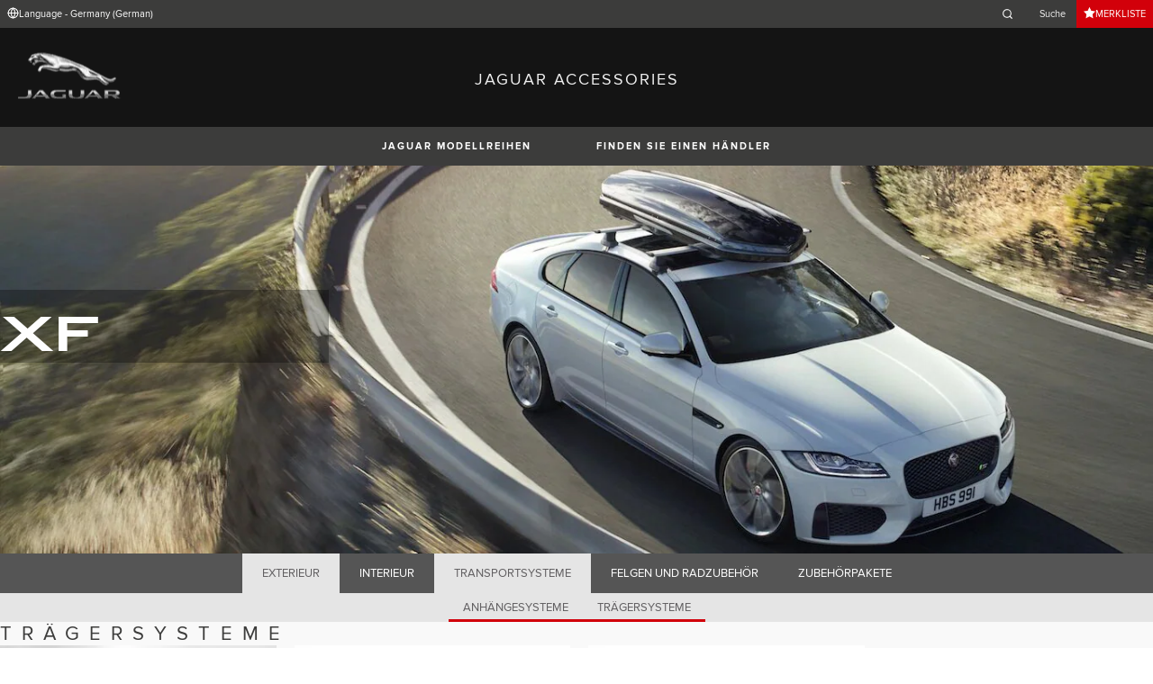

--- FILE ---
content_type: text/html; charset=utf-8
request_url: https://accessories.jaguar.com/de/de/xf/carrying-towing/carrying/
body_size: 8062
content:

<!doctype html>
<!-- My Little Comment -->
<!--[if lt IE 7]>      <html class="no-js lt-ie9 lt-ie8 lt-ie7 " lang="de-de"> <![endif]-->
<!--[if IE 7]>         <html class="no-js lt-ie9 lt-ie8 " lang="de-de"> <![endif]-->
<!--[if IE 8]>         <html class="no-js lt-ie9 " lang="de-de"> <![endif]-->
<!--[if gt IE 8]><!-->
<html class="no-js" lang="de-de">
<!--<![endif]-->
<head>
    <!-- Begin Google Tag Manager -->
    <script>
        (function (w, d, s, l, i) {
            w[l] = w[l] || [];
            w[l].push({
                'gtm.start':
                    new Date().getTime(),
                event: 'gtm.js'
            });
            var f = d.getElementsByTagName(s)[0],
                j = d.createElement(s),
                dl = l != 'dataLayer' ? '&l=' + l : '';
            j.async = true;
            j.src =
                '//www.googletagmanager.com/gtm.js?id=' + i + dl;
            f.parentNode.insertBefore(j, f);
        })(window, document, 'script', 'dataLayer', 'GTM-K8Z9D4F');
    </script>
    <!-- End Google Tag Manager -->
    <meta charset="utf-8" />
    <meta http-equiv="X-UA-Compatible" content="IE=edge,chrome=1" />
    <title>JAGUAR ACCESSORIES - XF - CARRYING &amp; TOWING - CARRYING</title>
    <meta name="description" content="" />
    <meta name="viewport" content="width=device-width, initial-scale=1, maximum-scale=1">

    <meta property="og:title" content="" />
    <meta property="og:type" content="website" />
    <meta property="og:description" content="" />

    <meta name="twitter:card" content="summary_large_image" />
    <meta name="twitter:site" content="@Jaguar" />
    <meta name="twitter:creator" content="@Jaguar" />
    <meta name="twitter:title" content="" />
    <meta name="twitter:description" content="" />


    <meta charset="UTF-8">
    <meta name="viewport" content="width=device-width, initial-scale=1.0">
    <link rel="stylesheet" href="/front-end/assets/styles/index.jaguar.css?v=1.8.0.0">



        <script>
            window.addEventListener('DOMContentLoaded', () => {
                const pos = window.localStorage.getItem('scroll-y');
                if (pos) window.scroll({top: pos, left: 0, behavior: 'instant'});
            });

            window.addEventListener('beforeunload', () => {
                window.localStorage.setItem('scroll-y', window.scrollY);
            });
        </script>

                              <script>!function(a){var e="https://s.go-mpulse.net/boomerang/",t="addEventListener";if("False"=="True")a.BOOMR_config=a.BOOMR_config||{},a.BOOMR_config.PageParams=a.BOOMR_config.PageParams||{},a.BOOMR_config.PageParams.pci=!0,e="https://s2.go-mpulse.net/boomerang/";if(window.BOOMR_API_key="29DP7-QTFQP-G3XNC-5KWY2-54PZF",function(){function n(e){a.BOOMR_onload=e&&e.timeStamp||(new Date).getTime()}if(!a.BOOMR||!a.BOOMR.version&&!a.BOOMR.snippetExecuted){a.BOOMR=a.BOOMR||{},a.BOOMR.snippetExecuted=!0;var i,_,o,r=document.createElement("iframe");if(a[t])a[t]("load",n,!1);else if(a.attachEvent)a.attachEvent("onload",n);r.src="javascript:void(0)",r.title="",r.role="presentation",(r.frameElement||r).style.cssText="width:0;height:0;border:0;display:none;",o=document.getElementsByTagName("script")[0],o.parentNode.insertBefore(r,o);try{_=r.contentWindow.document}catch(O){i=document.domain,r.src="javascript:var d=document.open();d.domain='"+i+"';void(0);",_=r.contentWindow.document}_.open()._l=function(){var a=this.createElement("script");if(i)this.domain=i;a.id="boomr-if-as",a.src=e+"29DP7-QTFQP-G3XNC-5KWY2-54PZF",BOOMR_lstart=(new Date).getTime(),this.body.appendChild(a)},_.write("<bo"+'dy onload="document._l();">'),_.close()}}(),"".length>0)if(a&&"performance"in a&&a.performance&&"function"==typeof a.performance.setResourceTimingBufferSize)a.performance.setResourceTimingBufferSize();!function(){if(BOOMR=a.BOOMR||{},BOOMR.plugins=BOOMR.plugins||{},!BOOMR.plugins.AK){var e=""=="true"?1:0,t="",n="aoam25qxyzbey2l3exxq-f-480b187f7-clientnsv4-s.akamaihd.net",i="false"=="true"?2:1,_={"ak.v":"39","ak.cp":"885204","ak.ai":parseInt("564874",10),"ak.ol":"0","ak.cr":9,"ak.ipv":4,"ak.proto":"h2","ak.rid":"5f915c1f","ak.r":47376,"ak.a2":e,"ak.m":"a","ak.n":"essl","ak.bpcip":"3.128.205.0","ak.cport":54464,"ak.gh":"23.200.85.105","ak.quicv":"","ak.tlsv":"tls1.3","ak.0rtt":"","ak.0rtt.ed":"","ak.csrc":"-","ak.acc":"","ak.t":"1769678319","ak.ak":"hOBiQwZUYzCg5VSAfCLimQ==c4UGLBEY/nz+uPZJIKFPvM74o9zAXl3eWuA7eaj+juXWqngG+G2tcCXGVaV/QnL5IVZQQCNRufFLkxpeQznKsJ+UVPmS/O+6RmCcQ/vctSDS2ygsbT2qtA1u3jyyUbLY4TEND0BDk6sAmyqlfk15rhgnMO89F+yK6Qh6/[base64]","ak.pv":"5","ak.dpoabenc":"","ak.tf":i};if(""!==t)_["ak.ruds"]=t;var o={i:!1,av:function(e){var t="http.initiator";if(e&&(!e[t]||"spa_hard"===e[t]))_["ak.feo"]=void 0!==a.aFeoApplied?1:0,BOOMR.addVar(_)},rv:function(){var a=["ak.bpcip","ak.cport","ak.cr","ak.csrc","ak.gh","ak.ipv","ak.m","ak.n","ak.ol","ak.proto","ak.quicv","ak.tlsv","ak.0rtt","ak.0rtt.ed","ak.r","ak.acc","ak.t","ak.tf"];BOOMR.removeVar(a)}};BOOMR.plugins.AK={akVars:_,akDNSPreFetchDomain:n,init:function(){if(!o.i){var a=BOOMR.subscribe;a("before_beacon",o.av,null,null),a("onbeacon",o.rv,null,null),o.i=!0}return this},is_complete:function(){return!0}}}}()}(window);</script></head>
<body class="jaguar" id="lang-de" data-message-wishlist-added="Zur Merkliste hinzuf&#xFC;gen">

<header>
    <a id="skip-navigation" href="#main-content">Skip Navigation</a>
    <section class="header-content">
        <section class="topbar">
            <nav class="utility">
                <ul class="language-dealer-tools">
                    <li class="language-select icon-switch icon-switch--persist">
                        <button type="button" data-visibility-toggle aria-expanded="false" aria-controls="header-market-selector" class="">
                            <span class="icon-switch__icon">
                                <svg xmlns="http://www.w3.org/2000/svg" class="icon-size--sm" viewBox="0 0 24 24" fill="none" stroke="currentColor" stroke-width="2" stroke-linecap="round" stroke-linejoin="round">
                                    <circle cx="12" cy="12" r="10" />
                                    <line x1="2" y1="12" x2="22" y2="12" />
                                    <path d="M12 2a15.3 15.3 0 0 1 4 10 15.3 15.3 0 0 1-4 10 15.3 15.3 0 0 1-4-10 15.3 15.3 0 0 1 4-10z" />
                                </svg>

                            </span>
                                <span class="icon-switch__text">Language - Germany (German) </span>
                        </button>
                    </li>

                    <li>
                            <form id="header-search-form" method="get" action="/de/de/search">
                                <label for="input-query">
                                    <svg xmlns="http://www.w3.org/2000/svg" class="icon-size--sm" viewBox="0 0 24 24" fill="none" stroke="currentColor" stroke-width="2" stroke-linecap="round" stroke-linejoin="round">
                                        <circle cx="11" cy="11" r="8" />
                                        <line x1="21" y1="21" x2="16.65" y2="16.65" />
                                    </svg>




                                    <span class="visuallyhidden">Enter a word or phrase with which to search the contents of the site</span>
                                    <input type="search" name="q" id="input-query" autocomplete="off" placeholder="Suche">
                                </label>
                            </form>
                    </li>
                        <li class="wishlist icon-switch icon-switch--persist">
                            <a href="/de/de/wishlist"
                               class="btn btn:accent">
                                <span class="icon-switch__icon">
                                    <svg xmlns="http://www.w3.org/2000/svg" stroke="currentColor" stroke-width="2" class="icon-size--sm" viewBox="0 0 24 24" fill="currentColor" stroke="none">
                                        <polygon points="12 2 15.09 8.26 22 9.27 17 14.14 18.18 21.02 12 17.77 5.82 21.02 7 14.14 2 9.27 8.91 8.26 12 2"></polygon>
                                    </svg>
                                </span>
                                <span class="icon-switch__text">Merkliste</span>
                            </a>
                        </li>
                </ul>
            </nav>
        </section>


        <section class="market-selector closed" id="header-market-selector">
            <section class="container">
                <h2>Find Your Country</h2>

                <ul>
                        <li class=""><a href="/gl/en">International (English)</a></li>
                        <li class=""><a href="/au/en">Australia (English)</a></li>
                        <li class=""><a href="/at/de">Austria (German)</a></li>
                        <li class=""><a href="/be/fr">Belgium (French)</a></li>
                        <li class=""><a href="/be/nl">Belgium (Dutch)</a></li>
                        <li class=""><a href="/br/pt">Brazil (Portuguese)</a></li>
                        <li class=""><a href="/ca/en">Canada (English)</a></li>
                        <li class=""><a href="/ca/fr">Canada (French)</a></li>
                        <li class=""><a href="/cn/zh">China (Chinese)</a></li>
                        <li class=""><a href="/cz/cs">Czech Republic (Czech)</a></li>
                        <li class=""><a href="/fr/fr">France (French)</a></li>
                        <li class=""><a href="/de/de">Germany (German)</a></li>
                        <li class=""><a href="/in/en">India (English)</a></li>
                        <li class=""><a href="/ie/en">Ireland (English)</a></li>
                        <li class=""><a href="/it/it">Italy (Italian)</a></li>
                        <li class=""><a href="/jp/ja">Japan (Japanese)</a></li>
                        <li class=""><a href="/ko/ko">Korea (Korea)</a></li>
                        <li class=""><a href="/me/en">MENA (English)</a></li>
                        <li class=""><a href="/mx/es">Mexico (Spanish)</a></li>
                        <li class=""><a href="/nl/nl">Netherlands (Dutch)</a></li>
                        <li class=""><a href="/pl/pl">Poland (Polish)</a></li>
                        <li class=""><a href="/pt/pt">Portugal (Portuguese)</a></li>
                        <li class=""><a href="/ro/ro">Romania (Romania)</a></li>
                        <li class=""><a href="/za/en">South Africa (English)</a></li>
                        <li class=""><a href="/es/es">Spain (Spanish)</a></li>
                        <li class=""><a href="/ch/de">Switzerland (German)</a></li>
                        <li class=""><a href="/ch/fr">Switzerland (French)</a></li>
                        <li class=""><a href="/ch/it">Switzerland (Italian)</a></li>
                        <li class=""><a href="/gb/en">United Kingdom (English)</a></li>
                        <li class=""><a href="/us/en">USA (English)</a></li>
                </ul>
            </section>
        </section>


        <section class="container">
            <a href="/" class="logo">
                <img src="/front-end/assets/img/logo-jaguar.png" alt="Jaguar">
            </a>
            <h1>JAGUAR ACCESSORIES</h1>
        </section>
    </section>
        <section class="header-nav">

            <nav class="primary">
                <ul>

                    <li><button type="button" class="btn" data-visibility-toggle aria-expanded="false" aria-controls="header-carousel--jaguar-range">JAGUAR MODELLREIHEN</button></li>
                        <li>
                            <button type="button" data-link-external data-target="https://www.jaguar.de/retailer-locator/index.html" class="btn">FINDEN SIE EINEN H&#xC4;NDLER</button>
                        </li>
                </ul>
                <aside class="confirm-modal" data-dismiss-target aria-label="important information" aria-modal="true" role="dialog">
                    <h2>ACHTUNG</h2>
                    <p><p>Sie verlassen nun Jaguar.de. Beachten Sie bitte, dass Jaguar nicht für Inhalte oder Gültigkeiten außerhalb dieser Domäne verantwortlich ist. Um fortzufahren, klicken Sie bitte auf AKZEPTIEREN.</p></p>

                    <div class="buttons-container">
                        <button type="button" data-dismiss-trigger>ABLEHNEN</button>
                        <a href>AKZEPTIEREN</a>
                    </div>

                    <button type="button" aria-label="close the modal" class="dismiss" data-dismiss-trigger></button>
                </aside>
            </nav>

            <section class="carousel closed" id="header-carousel--jaguar-range">
                <div class="carousel__controls">
                    <button class="chevron-left" type="button" id="header-carousel--landrover-range--prev" aria-label="scroll the carousel to see what's next">
                        <div></div>
                    </button>
                    <button class="chevron-right" type="button" id="header-carousel--landrover-range--next" aria-label="scroll the carousel to see what's before">
                        <div></div>
                    </button>
                </div>

                <ul>
                        <li>
                            <a href="/de/de/i-pace">
                                <img src="/media/1049/model_i-pace.jpg" alt="I-PACE">
                                <p>I-PACE</p>
                            </a>
                        </li>
                        <li>
                            <a href="/de/de/e-pace">
                                <img src="/media/1046/model_e-pace.jpg" alt="E-PACE">
                                <p>E-PACE</p>
                            </a>
                        </li>
                        <li>
                            <a href="/de/de/f-pace">
                                <img src="/media/1047/model_f-pace.jpg" alt="F-PACE">
                                <p>F-PACE</p>
                            </a>
                        </li>
                        <li>
                            <a href="/de/de/xe">
                                <img src="/media/1051/model_xe.jpg" alt="XE">
                                <p>XE</p>
                            </a>
                        </li>
                        <li>
                            <a href="/de/de/xf">
                                <img src="/media/1052/model_xf.jpg" alt="XF">
                                <p>XF</p>
                            </a>
                        </li>
                        <li>
                            <a href="/de/de/xf-sportbrake">
                                <img src="/media/1054/model_xf_sportbrake.jpg" alt="XF SPORTBRAKE">
                                <p>XF SPORTBRAKE</p>
                            </a>
                        </li>
                        <li>
                            <a href="/de/de/xj">
                                <img src="/media/1055/model_xj.jpg" alt="XJ">
                                <p>XJ</p>
                            </a>
                        </li>
                        <li>
                            <a href="/de/de/f-type">
                                <img src="/media/1048/thumbnail.png" alt="F-TYPE">
                                <p>F-TYPE</p>
                            </a>
                        </li>
                        <li>
                            <a href="/de/de/xf-2007-2015">
                                <img src="/media/1053/model_xf_-2007-2015.jpg" alt="XF (2007-2015)">
                                <p>XF (2007-2015)</p>
                            </a>
                        </li>
                        <li>
                            <a href="/de/de/xf-sportbrake-2012-2015">
                                <img src="/media/1060/model_xf_sportbrake_-2012-2015.jpg" alt="XF SPORTBRAKE (2012-2015)">
                                <p>XF SPORTBRAKE (2012-2015)</p>
                            </a>
                        </li>

                </ul>
            </section>


        </section>
</header>

    <main id="main-content">
    
    <section class="banner-carousel">
        <ol class="banner-carousel__slides">
            <li class="slide" id="slide-1">
                


<div class="image-container">

            <img src="/media/1082/xf.jpg" alt="">
</div>

<div class="text-container">
    <div class="title-container">
        <h2>XF</h2>
        <h3></h3>
    </div>
        <div class="actions">
        </div>
</div>



            </li>
        </ol>
        <ol class="pagination"></ol>
    </section>

<section class="tabs ">
    <div id="tab-section"></div>
    <nav>
            <ul role="tablist" aria-label="top level tabs" class="tabs__main">
                    <li role="tab" aria-selected="false">
                        <a href="/de/de/xf/exterior/#tab-section">EXTERIEUR</a>
                    </li>
                    <li role="tab" aria-selected="false">
                        <a href="/de/de/xf/interior/#tab-section">INTERIEUR</a>
                    </li>
                    <li role="tab" aria-selected="true">
                        <a href="/de/de/xf/carrying-towing/#tab-section">TRANSPORTSYSTEME</a>
                    </li>
                    <li role="tab" aria-selected="false">
                        <a href="/de/de/xf/wheels-wheel-accessories/#tab-section">FELGEN UND RADZUBEH&#xD6;R</a>
                    </li>
                    <li role="tab" aria-selected="false">
                        <a href="/de/de/xf/accessory-packs/#tab-section">ZUBEH&#xD6;RPAKETE</a>
                    </li>
            </ul>


        <ul role="tablist" aria-label="secondary tabs" class="tabs__secondary">
                    <li role="tab" aria-selected="false">
                        <a href="/de/de/xf/carrying-towing/towing/#tab-section">ANH&#xC4;NGESYSTEME</a>
                    </li>
                    <li role="tab" aria-selected="true">
                        <a href="/de/de/xf/carrying-towing/carrying/#tab-section">TR&#xC4;GERSYSTEME</a>
                    </li>
        </ul>
        <div class="tabs__secondary-controls">
            <button type="button" class="btn prev chevron-left" aria-label="click to go to the previous item in the list"><div></div></button>
            <button type="button" class="btn next chevron-right" aria-label="click to go to the next item in the list"><div></div></button>
        </div>
    </nav>
</section>

    <section class="intro-text">
        <h2>TR&#xC4;GERSYSTEME</h2>
    </section>

        <section class="grid-container ">
            <ul class="grid">
                    <li>
                        <div class="card">
                            <a href="/de/de/xf/carrying-towing/carrying/c2z21730-aqua-sports-carrier/#tab-section" class="card-contents">
                                <div class="image-container">
                                        <img src="/catalog-assets/jaguar/xf_c2z21730.jpg" alt="Dachgep&#xE4;cktr&#xE4;ger &quot;Aqua Sports&quot; image">
                                </div>
                                <div class="text-container">
                                        <h3>Dachgep&#xE4;cktr&#xE4;ger &quot;Aqua Sports&quot;</h3>
                                        <p>C2Z21730</p>
                                </div>
                            </a>
                                <form action="/umbraco/Surface/WishlistService/Add" method="post">
                                    <input type="hidden" name="language" value="de-de">
                                    <input type="hidden" value="17-193d50fab4e9c789a57ca15715e96776" name="uniqueKey">
                                    <input type="hidden" name="pageId" value="4962">
                                    <button type="submit" class="btn btn:dark card-action card-action__wishlist">
                                        ZUR MERKLISTE HINZUF&#xDC;GEN
                                    </button>
                                </form>

                        </div>
                    </li>
                    <li>
                        <div class="card">
                            <a href="/de/de/xf/carrying-towing/carrying/c2z32603-roof-box/#tab-section" class="card-contents">
                                <div class="image-container">
                                        <img src="/catalog-assets/jaguar/placeholder.jpg" alt="Dachgep&#xE4;ckbox image">
                                </div>
                                <div class="text-container">
                                        <h3>Dachgep&#xE4;ckbox</h3>
                                        <p>C2Z32603</p>
                                </div>
                            </a>
                                <form action="/umbraco/Surface/WishlistService/Add" method="post">
                                    <input type="hidden" name="language" value="de-de">
                                    <input type="hidden" value="17-573dd7646bf6c78debb575344f8a7cb1" name="uniqueKey">
                                    <input type="hidden" name="pageId" value="4962">
                                    <button type="submit" class="btn btn:dark card-action card-action__wishlist">
                                        ZUR MERKLISTE HINZUF&#xDC;GEN
                                    </button>
                                </form>

                        </div>
                    </li>
                    <li>
                        <div class="card">
                            <a href="/de/de/xf/carrying-towing/carrying/t2h45727-wheel-mounted-roof-cycle-carrier/#tab-section" class="card-contents">
                                <div class="image-container">
                                        <img src="/catalog-assets/jaguar/placeholder.jpg" alt="Dachfahrradtr&#xE4;ger    image">
                                </div>
                                <div class="text-container">
                                        <h3>Dachfahrradtr&#xE4;ger   </h3>
                                        <p>T2H45727</p>
                                </div>
                            </a>
                                <form action="/umbraco/Surface/WishlistService/Add" method="post">
                                    <input type="hidden" name="language" value="de-de">
                                    <input type="hidden" value="17-3e7161b6fc7e29b4856798cb4163b5dc" name="uniqueKey">
                                    <input type="hidden" name="pageId" value="4962">
                                    <button type="submit" class="btn btn:dark card-action card-action__wishlist">
                                        ZUR MERKLISTE HINZUF&#xDC;GEN
                                    </button>
                                </form>

                        </div>
                    </li>
                    <li>
                        <div class="card">
                            <a href="/de/de/xf/carrying-towing/carrying/t2h45726-ski-and-snowboard-carrier/#tab-section" class="card-contents">
                                <div class="image-container">
                                        <img src="/catalog-assets/jaguar/placeholder.jpg" alt="Ski- und Snowboardtr&#xE4;ger image">
                                </div>
                                <div class="text-container">
                                        <h3>Ski- und Snowboardtr&#xE4;ger</h3>
                                        <p>T2H45726</p>
                                </div>
                            </a>
                                <form action="/umbraco/Surface/WishlistService/Add" method="post">
                                    <input type="hidden" name="language" value="de-de">
                                    <input type="hidden" value="17-f12ac3622ef014649e9f0d86a5a70691" name="uniqueKey">
                                    <input type="hidden" name="pageId" value="4962">
                                    <button type="submit" class="btn btn:dark card-action card-action__wishlist">
                                        ZUR MERKLISTE HINZUF&#xDC;GEN
                                    </button>
                                </form>

                        </div>
                    </li>
                    <li>
                        <div class="card">
                            <a href="/de/de/xf/carrying-towing/carrying/t4n31495-tow-bar-mounted-2-cycle-carrier-lhd/#tab-section" class="card-contents">
                                <div class="image-container">
                                        <img src="/catalog-assets/jaguar/placeholder.jpg" alt="Fahrradtr&#xE4;ger f&#xFC;r Anh&#xE4;ngerkupplung - 2 Fahrr&#xE4;der image">
                                </div>
                                <div class="text-container">
                                        <h3>Fahrradtr&#xE4;ger f&#xFC;r Anh&#xE4;ngerkupplung</h3>
                                </div>
                            </a>

                        </div>
                    </li>
                    <li>
                        <div class="card">
                            <a href="/de/de/xf/carrying-towing/carrying/t2h33171-roof-cross-bars/#tab-section" class="card-contents">
                                <div class="image-container">
                                        <img src="/catalog-assets/jaguar/placeholder.jpg" alt="Dachquertr&#xE4;ger image">
                                </div>
                                <div class="text-container">
                                        <h3>Dachquertr&#xE4;ger</h3>
                                        <p>T2H33171</p>
                                </div>
                            </a>
                                <form action="/umbraco/Surface/WishlistService/Add" method="post">
                                    <input type="hidden" name="language" value="de-de">
                                    <input type="hidden" value="17-6daf517bfaa861eb360f62225b892987" name="uniqueKey">
                                    <input type="hidden" name="pageId" value="4962">
                                    <button type="submit" class="btn btn:dark card-action card-action__wishlist">
                                        ZUR MERKLISTE HINZUF&#xDC;GEN
                                    </button>
                                </form>

                        </div>
                    </li>
            </ul>
        </section>


    </main>
    
<footer>
    <section class="container">
            <section class="footer-nav">
                <nav>

                    <ul>
                            <li><a href="https://www.jaguar.de/rechtliche-hinweise.html" target="_blank">Bedingungen und Konditionen</a></li>
                            <li><a href="https://www.jaguar.de/rechtliche-hinweise.html" target="_blank">Datenschutz</a></li>
                            <li><a href="https://www.jaguar.de/cyber-incident-faqs.html" target="_blank">CYBER-VORFALL</a></li>
                            <li>
                                <div id="teconsent"></div>
                                <div id="consent_blackbar"></div>
                            </li>
                    </ul>
                        <ul class="socials">
                                    <li>
                                        <a href="https://www.facebook.com/Jaguar.Deutschland?ref=ts&amp;fref=ts" target="_blank" rel="noopener noreferrer">
                                                <svg xmlns="http://www.w3.org/2000/svg" class="icon-size--sm" viewBox="0 0 24 24" fill="none" stroke="currentColor" stroke-width="2" stroke-linecap="round" stroke-linejoin="round">
                                                    <path d="M18 2h-3a5 5 0 0 0-5 5v3H7v4h3v8h4v-8h3l1-4h-4V7a1 1 0 0 1 1-1h3z" />
                                                </svg>
                                        </a>
                                    </li>
                                    <li>
                                        <a href="https://twitter.com/JaguarDEU" target="_blank" rel="noopener noreferrer">
                                                <svg xmlns="http://www.w3.org/2000/svg" class="icon-size--sm" viewBox="0 0 1000.77 936.69" fill="none" stroke="currentColor" stroke-width="2">
                                                    <path stroke-width="0" d="m2.43,0l386.39,516.64L0,936.69h87.51l340.42-367.76,275.04,367.76h297.8l-408.13-545.7L954.57,0h-87.51l-313.51,338.7L300.23,0H2.43Zm128.69,64.46h136.81l604.13,807.76h-136.81L131.13,64.46Z" fill="currentColor"></path>
                                                </svg>
                                        </a>
                                    </li>
                                    <li>
                                        <a href="https://www.youtube.com/user/JaguarDeutschland" target="_blank" rel="noopener noreferrer">
                                                <svg xmlns="http://www.w3.org/2000/svg" class="icon-size--sm" viewBox="0 0 24 24" fill="none" stroke="currentColor" stroke-width="2" stroke-linecap="round" stroke-linejoin="round">
                                                    <path d="M22.54 6.42a2.78 2.78 0 0 0-1.94-2C18.88 4 12 4 12 4s-6.88 0-8.6.46a2.78 2.78 0 0 0-1.94 2A29 29 0 0 0 1 11.75a29 29 0 0 0 .46 5.33A2.78 2.78 0 0 0 3.4 19c1.72.46 8.6.46 8.6.46s6.88 0 8.6-.46a2.78 2.78 0 0 0 1.94-2 29 29 0 0 0 .46-5.25 29 29 0 0 0-.46-5.33z" />
                                                    <polygon points="9.75 15.02 15.5 11.75 9.75 8.48 9.75 15.02" />
                                                </svg>
                                        </a>
                                    </li>
                                    <li>
                                        <a href="https://www.instagram.com/jaguardeutschland/" target="_blank" rel="noopener noreferrer">
                                        </a>
                                    </li>
                        </ul>
                </nav>
            </section>
        <section class="footer-content">

                <img src="/front-end/assets/img/logo-text-jaguar.png" alt="The text 'Jaguar' in a bespoke font">

                <p class="copyright">&copy; JAGUAR LAND ROVER LIMITED 2024</p>

            <p class="blurb">
            </p>

                <p><p>Verbrauchs- und Emissionswerte Jaguar XE, XF, XJ, F-TYPE, E-PACE, F-PACE, I-PACE, inklusive R- und SVR-Modelle: Kraftstoffverbrauch im kombinierten Testzyklus (NEFZ): Jaguar F-PACE SVR 5.0 Liter V8: 11,9 l/100km - Jaguar XF E-Performance: 4,7 l/100 km Stromverbrauch im kombinierten Testzyklus (WLTP): I-PACE EV400: 24,8-22,0 kWh/100 km CO<sub>2</sub>-Emissionen im kombinierten Testzyklus: Jaguar F-PACE SVR 5.0 Liter V8: 272 g/km - Jaguar I-PACE EV400: 0 g/km<br><br>Die Angaben zu Kraftstoffverbrauch, CO<sub>2</sub>-Emissionen und Stromverbrauch wurden schon nach der Richtlinie VO(EG) 692/2008 auf Basis des neuen WLTP-Testzyklus ermittelt und zur Vergleichbarkeit auf NEFZ-Werte zurückgerechnet. Für die Bemessung von Steuern und anderen fahrzeugbezogenen Abgaben auf Basis von Verbrauchs- und Emissionswerten können andere als die hier angegebenen Werte gelten. Abhängig von Fahrweise, Straßen- und Verkehrsverhältnissen sowie Fahrzeugzustand können sich in der Praxis abweichende Verbrauchswerte ergeben. Angaben zu den Kraftstoffverbräuchen und CO<sub>2</sub>-Emissionen bei Spannbreiten in Abhängigkeit vom verwendeten Rad-/Reifensatz.<br><br>Ab dem 1. September 2017 werden bestimmte Neuwagen nach dem weltweit harmonisierten Prüfverfahren für Personenwagen und leichte Nutzfahrzeuge (World Harmonised Light Vehicle Test Procedure, WLTP), einem neuen, realistischeren Prüfverfahren zur Messung des Kraftstoffverbrauchs und der CO<sub>2</sub>-Emissionen, typgenehmigt. Ab dem 1. September 2018 wird das WLTP den neuen europäischen Fahrzyklus (NEFZ), das derzeitige Prüfverfahren, ersetzen. Wegen der realistischeren Prüfbedingungen sind die nach dem WLTP gemessenen Kraftstoffverbrauchs- und CO<sub>2</sub>-Emissionswerte in vielen Fällen höher als die nach dem NEFZ gemessenen.<br><br>Weitere Informationen zum offiziellen Kraftstoffverbrauch und den offiziellen spezifischen CO<sub>2</sub>-Emissionen neuer Personenkraftwagen können dem „Leitfaden über den Kraftstoffverbrauch, die CO<sub>2</sub>-Emissionen und den Stromverbrauch neuer Personenkraftwagen“ entnommen werden, der bei allen Jaguar Vertragspartnern, bei Jaguar Land Rover Deutschland GmbH und bei DAT Deutschland Automobil Treuhand GmbH unentgeltlich erhältlich ist. Der Leitfaden ist ebenfalls im Internet unter <a href="http://www.dat.de">www.dat.de</a> verfügbar.<br><br>Diese Webseite wurde mit größtmöglicher Sorgfalt zusammengestellt. Trotzdem kann keine Gewähr für die Fehlerfreiheit und Genauigkeit der enthaltenen Informationen übernommen werden. Jegliche Haftung für Schäden, die direkt oder indirekt aus der Benutzung dieser Webseite entstehen, wird ausgeschlossen, soweit diese nicht auf Vorsatz oder grober Fahrlässigkeit beruhen.</p></p>

        </section>
    </section>

</footer>


    <script type="module" defer src="/front-end/assets/scripts/main.js?v=1.8.1.0"></script>
</body>
</html>